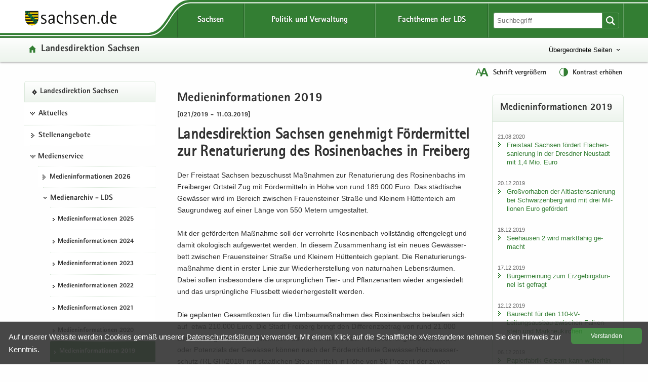

--- FILE ---
content_type: image/svg+xml
request_url: https://www.lds.sachsen.de/images/iconswhite/icon_kreuz.svg
body_size: 647
content:
<?xml version="1.0" encoding="utf-8"?>
<!-- Generator: Adobe Illustrator 16.0.3, SVG Export Plug-In . SVG Version: 6.00 Build 0)  -->
<!DOCTYPE svg PUBLIC "-//W3C//DTD SVG 1.1//EN" "http://www.w3.org/Graphics/SVG/1.1/DTD/svg11.dtd">
<svg version="1.1" xmlns="http://www.w3.org/2000/svg" xmlns:xlink="http://www.w3.org/1999/xlink" x="0px" y="0px" width="18px"
	 height="18px" viewBox="0 0 18 18" enable-background="new 0 0 18 18" xml:space="preserve">
<g id="Ebene_1" display="none">
	<rect display="inline" fill="#222221" width="18" height="18"/>
</g>
<g id="Ebene_2">
	<line fill="none" stroke="#FFFFFF" stroke-width="5.6693" stroke-miterlimit="10" x1="-0.008" y1="8.976" x2="17.992" y2="8.976"/>
	<line fill="none" stroke="#FFFFFF" stroke-width="5.6693" stroke-miterlimit="10" x1="9" y1="0" x2="9" y2="18"/>
</g>
</svg>


--- FILE ---
content_type: image/svg+xml
request_url: https://www.lds.sachsen.de/images/iconswhite/icon-app-menu.svg
body_size: 653
content:
<svg xmlns="http://www.w3.org/2000/svg" xmlns:xlink="http://www.w3.org/1999/xlink" version="1.1" id="Ebene_1" x="0px" y="0px" viewBox="0 0 24 24" style="enable-background:new 0 0 24 24;" xml:space="preserve" width="24" height="24">
<g class="Ebene_15">
	<g>
		<rect width="6.7" height="6.7" fill="#ffffff"/>
		<rect x="8.7" width="6.7" height="6.7" fill="#ffffff"/>
		<rect x="17.3" width="6.7" height="6.7" fill="#ffffff"/>
		<rect y="17.3" width="6.7" height="6.7" fill="#ffffff"/>
		<rect x="8.7" y="17.3" width="6.7" height="6.7" fill="#ffffff"/>
		<rect x="17.3" y="17.3" width="6.7" height="6.7" fill="#ffffff"/>
		<rect y="8.7" width="6.7" height="6.7" fill="#ffffff"/>
		<rect x="8.7" y="8.7" width="6.7" height="6.7" fill="#ffffff"/>
		<rect x="17.3" y="8.7" width="6.7" height="6.7" fill="#ffffff"/>
	</g>
</g>
</svg>